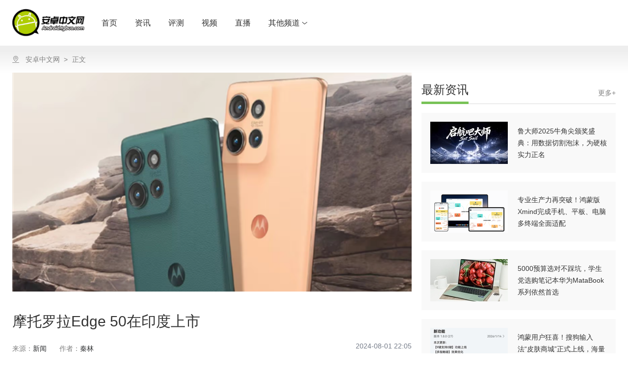

--- FILE ---
content_type: text/html; charset=UTF-8
request_url: https://android.tgbus.com/news/224580
body_size: 14066
content:
<!DOCTYPE html>
<html lang="en">
<head>
    <meta charset="utf-8">
    <title>摩托罗拉Edge 50在印度上市</title>
    <meta name="description" content="摩托罗拉最新推出的Edge 50手机在印度正式发布，是市场上最纤薄的支持IP68和通过MIL 810H认证手机。"/>
    <meta name="keywords" content="安卓,硬件资讯,android,安卓,安卓手机,手机评测,5G,IoT,华为,三星,小米,vivo,oppo"/>
    <meta name="robots" content="all"/>

    <!-- <meta name="referrer" content="no-referrer"> -->
    <meta name="viewport" content="width=device-width,initial-scale=0.3,minimum-scale=0.3,user-scale=yes">
    <meta name="google-site-verification" content="bBMrQQM0M-qCFajZPLwIqIiguxI6VZYC5kphQoPUMNU" />
    <meta name="domain_verify" content="pmrgi33nmfuw4ir2ej2goytvomxgg33neiwcez3vnfsceorcmy2wmylbga4tazjumiydiodfgbrgky3gmi3wmyzxmjrginzvgazcelbcoruw2zktmf3gkir2ge2tenjtgi4daojrge4tk7i">
    <meta name="tencent-site-verification" content="73b184f56ea3bf50cc18793ad12c58bc"/>
    <!-- <link rel="shortcut icon" type="images/x-icon" href="/Static/img/favicon.ico"> -->
    <link rel="stylesheet" href="/static/css/pc-reset.css">
    <link rel="stylesheet" href="/static/css/swiper4.2.2.min.css" type="text/css">
    <link rel="stylesheet" href="/static/css/font_767020_vywibzbs1xm.css">
    <!--AD:通用广告 sdk-->
    <!-- <link href="/Static/js/video/video-js.min.css" rel="stylesheet">
    <script src="/Static/js/video/video-7.3.0.min.js"></script>
    <script src="/Static/js/video/videojs-flash.min.js"></script> -->
    <!-- <script src="http://dssp.donews.com/170214/5/g.js"></script> -->
    <script src="https://g1.tagtic.cn/g.js"></script>
    <!-- <script src="//g1-sdk-test.xg.tagtic.cn/g.js"></script> -->

    <script>
        // 不是从tgbus wap端跳转过来
        // 移动设备访问pc端
        var isMobile = navigator.userAgent.match(/(phone|pad|pod|iPhone|iPod|ios|iPad|Android|Mobile|BlackBerry|IEMobile|MQQBrowser|JUC|Fennec|wOSBrowser|BrowserNG|WebOS|Symbian|Windows Phone)/i)
        var isMatchPage = function(page) {
            var pageUrl = page ? '/' + page : ''
            return (
                document.referrer.indexOf('m.tgbus.com' + pageUrl) === -1 &&
                document.referrer.indexOf('www.tgbus.com' + pageUrl) === -1 &&
                (page ? window.location.href.indexOf('tgbus.com' + pageUrl) > 0 : true) &&
                isMobile
            )
        }
        var isChannel = function(url) {
            return window.location.href.indexOf(url) > 0
        }
        // if ((isMatchPage() && isChannel('tgbus.com/news')) || (isMatchPage('live') && !isChannel('m.tgbus.com'))) {
        //     window.location.href = '//m.tgbus.com' + window.location.pathname
        // } else if ((isMatchPage() && isChannel('www.tgbus.com/search')) || (isMatchPage() && isChannel('tech.tgbus.com/search')) || (isMatchPage() && isChannel('android.tgbus.com/search')) || (isMatchPage() && isChannel('iphone.tgbus.com/search'))) {
        //     window.location.href = '//m.tgbus.com' + window.location.pathname
        // } else if (isMatchPage() && isChannel('tgbus.com/about/contact')) {
        //     window.location.href = '//m.tgbus.com/contact'
        // } else if (isMatchPage() && isChannel('ps4.tgbus.com')) {
        //     window.location.href = '//m.tgbus.com/list/ps4'
        // } else if (isMatchPage() && isChannel('ps5.tgbus.com')) {
        //     window.location.href = '//m.tgbus.com/list/ps5'
        // } else if (isMatchPage() && isChannel('xbox.tgbus.com')) {
        //     window.location.href = '//m.tgbus.com/list/xbox'
        // } else if (isMatchPage() && isChannel('ns.tgbus.com')) {
        //     window.location.href = '//m.tgbus.com/list/ns'
        // } else if (isMatchPage() && isChannel('tech.tgbus.com')) {
        //     window.location.href = '//m.tgbus.com/list/tech'
        // } else if (isMatchPage() && isChannel('android.tgbus.com')) {
        //     window.location.href = '//m.tgbus.com/list/android'
        // } else if (isMatchPage() && isChannel('iphone.tgbus.com')) {
        //     window.location.href = '//m.tgbus.com/list/iphone'
        // } else if (isMatchPage() && isChannel('shouji.tgbus.com/gamedb/')) {
        //     const hrefArr = window.location.href.split('/')
        //     const gameid = hrefArr[hrefArr.length - 1]
        //     window.location.href = '//m.tgbus.com/mobilegame/' + gameid
        // } else if (isMatchPage() && isChannel('shouji.tgbus.com/gamedb')) {
        //     window.location.href = '//m.tgbus.com/mobilegamedb'
        // } else if (isMatchPage() && isChannel('shouji.tgbus.com')) {
        //     window.location.href = '//m.tgbus.com/list/shouji'
        // } else if (isMatchPage() && isChannel('ol.tgbus.com')) {
        //     window.location.href = '//m.tgbus.com/list/ol'
        // } else if (isMatchPage() && isChannel('e3.tgbus.com')) {
        //     window.location.href = '//m.tgbus.com/e3'
        // } else if (isMatchPage() && isChannel('e3.a9vg.com')) {
        //     window.location.href = '//m.a9vg.com/e3'
        // } else if (isMatchPage() && isChannel('tgs.tgbus.com')) {
        //     window.location.href = '//m.tgbus.com/tgs'
        // } else if (isMatchPage() && isChannel('tgs.a9vg.com')) {
        //     window.location.href = '//m.a9vg.com/tgs'
        // } else if (isMatchPage() && isChannel('tgbus.com/nyj2020')) {
        //     window.location.href = '//m.tgbus.com/nyj2020'
        // } else if (isMatchPage() && isChannel('tgbus.com/tasa2021')) {
        //     window.location.href = '//m.tgbus.com/tasa2021'
        // } else if (isMatchPage() && isChannel('tgbus.com/tasa2022')) {
        //     window.location.href = '//m.tgbus.com/tasa2022'
        // } else if (isMatchPage()) {
        //     window.location.href = '//m.tgbus.com'
        // }
        // 仅直播跳转到手机版
        if (isMatchPage('live') && !isChannel('m.tgbus.com')) {
            window.location.href = '//m.tgbus.com' + window.location.pathname
        }
        // 判断是否为a9vg e3专题
        // open
        var link = document.createElement('link')
        link.rel = 'shortcut icon'
        link.type = 'images/x-icon'
        if (window.location.href.indexOf('a9vg.com') > 0) {
            link.href = '/Static/img/favicon-a9vg.ico'
        } else {
            link.href = '/Static/img/favicon.ico'
        }
        var l = document.getElementsByTagName('link')[0]
        l.parentNode.insertBefore(link, l)
        // end
    </script>
    <script src="/static/js/jquery.min.js"></script>
    <!-- 新增 -->
    <style>
        .android-banner .android-banner__pagination {
            z-index: 999;
            display: flex;
            /* bottom: -22px !important; */
        }
        .android-banner .android-banner__pagination .swiper-pagination-bullet {
            width: 12px !important;
            height: 12px;
            border-radius: 12px;
            background-color: #fff;
            opacity: 1;
        }
        .android-banner
        .android-banner__pagination
        .swiper-pagination-bullet-active {
            width: 45px !important;
        }
    </style>
    <!-- 新增 -->
</head>
<body data-site="tgbus">
<div id="app" data-server-rendered="true">
    <div class="android">
        <div data-host="android">
            <div class="host-header">
                <div class="host-header__container">
                    <h2 class="host-header__logo" style="background-image: url(/images/special/android-logo.png); background-size: 150px 57px;">
                        <a href="//android.tgbus.com" target="_blank"></a>
                    </h2>
                    <ul class="host-header__nav">
                        <li><a href="//android.tgbus.com" target="_blank" title="首页">首页</a></li>
                        <li><a href="/list/android_news/" target="_blank" title="资讯">资讯</a></li>
                        <li><a href="/list/android_review/" target="_blank" title="评测">评测</a></li>
                        <li><a href="/list/android_video/" target="_blank" title="视频">视频</a></li>
                        <!--<li><a href="/list/android_guide/" target="_blank" title="导购">导购</a></li>-->
                        <li><a href="/live" target="_blank" title="直播">直播</a></li>
                        <li class="otherChannel"><a target="_blank" rel="nofollow">
                                其他频道
                                <i class="tb-icon-arrow_down iconfont"></i></a></li>
                    </ul>
                    <!--<div class="host-header__handle">
                        <span class="host-header__search"><i class="tb-icon-search iconfont"></i></span>
                        <span class="login">登录 / 注册</span>
                    </div>-->
                </div>
                <div class="host-header__nav-content">
                    <a target="_blank" href="//www.tgbus.com/" class="animation-nav-content">
                        <img src="/images/header/an-home.png" />
                        <p>巴士首页</p>
                    </a>
                    <a target="_blank" href="//tech.tgbus.com/" class="animation-nav-content">
                        <img src="/images/header/an-hi.png" />
                        <p>Hi科技</p></a>








                    <a target="_blank" href="//www.tgbus.com/live" class="animation-nav-content">
                        <img src="/images/header/an-live.png" />
                        <p>巴士直播站</p>
                    </a>
                </div>
            </div>
        </div>

<!--页面css-->
<link href="/static/css/article-css.min.css" rel="stylesheet" type="text/css"/>
<style>
    .article-main .article-main__content p>img {
        width: 100%!important;
        height: auto!important;
    }

    .dialog-pic-wrapper {
        position: fixed;
        top: 0;
        right: 0;
        bottom: 0;
        left: 0;
        overflow: auto;
        z-index: 200000;
        margin: 0;
        display: none;
        background: transparent;
    }

    .dialog-pic {
        position: relative;
        margin: 0 auto 50px;
        /*background: #fff;*/
        border-radius: 2px;
        box-sizing: border-box;
        /*width: 30%;*/
        background: transparent;
        text-align: center;
        align-self: center;
    }

    .dialog-pic-header {
        padding: 20px 20px 10px;
    }

    .dialog-pic-close {
        position: absolute;
        top: 595px;
        padding: 4px;
        background: #fff;
        border-radius: 50%;
        outline: none;
        cursor: pointer;
        display: inline-block;
        width: 20px;
        height: 20px;
    }

    .dialog-pic-body {
        padding: 30px 20px;
        color: #606266;
        font-size: 14px;
        word-break: break-all;
    }

    .dialog-pic-body img {
        width: 100%;
        height: auto;
    }

    .dialog-pic-modal {
        position: fixed;
        left: 0;
        top: 0;
        width: 100%;
        height: 100%;
        opacity: .5;
        background: #000;
        z-index: 110000;
        display: none;
    }
</style>

<div class="tb-article">
    <div id="tb-article__container" data-host="android" class="tb-article__channel-container-outside">
        <div class="tb-article__crumbsbox-outside">
            <div class="tb-article__crumbsbox android">
                <span class="iconfont tb-icon-dizhi1 addressicon"></span>
                <span class="crumbsbox-fitem">
					<a href="/" target="_blank" title="安卓中文网">安卓中文网</a>
				</span>
                <span class="crumbsbox-item last">
					<span class="arrow">&gt;</span>
					<span>
						<a href="/news/224580" target="_blank" title="摩托罗拉Edge 50在印度上市">正文</a>
					</span>
				</span>
            </div>
        </div>
        <div class="tb-article__channel-container">
            <div id="leftFixed" class="left-container">
                <div class="article-main" data-gallery="true">
                    <div class="linkDic" style="left: -161.5px;">
                        <div class="link-directory">
                            <!---->
                        </div>
                    </div>
                    <div class="article-main__artImg">
                        <img src="https://xyoss.g.com.cn/xy-production/cms3.0/2024/0801/20240801220452-1037-26189.png" alt="摩托罗拉Edge 50在印度上市">
                        <!---->
                        <!---->
                    </div>
                    <div class="article-main__channel-sourceInfo">
                        <div class="title">摩托罗拉Edge 50在印度上市</div>
                        <div class="info-box">
                            <span>来源：</span>
                            <b>新闻</b>
                            <span>作者：</span>
                            <b>秦林</b>
                            <i>2024-08-01 22:05</i>
                        </div>
                    </div>
                    <div class="article-main__content article-main__channel-content">
                        <!---->
                        <div class="description">
                            <div class="text">摩托罗拉最新推出的Edge 50手机在印度正式发布，是市场上最纤薄的支持IP68和通过MIL 810H认证手机。</div>
                            <span class="ll android"></span>
                            <span class="lb android"></span>
                            <span class="rr android"></span>
                            <span class="rt android"></span>
                        </div>
                        <div class="article-main-contentraw">
                            <p>摩托罗拉最新推出的Edge 50手机在印度正式发布，是市场上最纤薄的支持IP68和通过MIL 810H认证手机。</p><center><p><img alt="moto edge 50首次亮相：支持IP68、配骁龙7 Gen1芯片" src="https://xyoss.g.com.cn/xy-production/cms3.0/2024/0801/20240801220538-6997-40386.png" width="600" height="335"/></p></center><p>moto edge 50以其7.79毫米的纤薄机身和181克的轻盈重量，被誉为市场上最薄的IP68和MIL-STD 
810H认证手机，展现了摩托罗拉在设计和工程上的精湛技艺。还通过了30多项极端条件下的测试，包括温度、湿度、防尘和防跌落，展现了其卓越的耐用性。</p><p>尽管与前代Edge 40相比，刷新率略有下调，但edge 50在屏幕大小和峰值亮度上都有所提升，确保了更佳的观看效果。</p><p>在性能方面，moto edge 50采用了高通骁龙7 Gen1处理器，配备8GB RAM和256GB存储空间，确保了手机的流畅运行。</p><p><br/></p>声明：本站转载此文目的在于传递更多信息，并不代表赞同其观点和对其真实性负责。如涉及作品内容、版权和其它问题，请在30日内与本站联系，我们将在第时间删除内容，本站对此声明具有最终解释权。
                        </div>
                        <!---->
                    </div>
                </div>
                <!---->
                <!--<div class="operation">
                    <div class="share share__typeid-8" style="width: 152px;">
                        <div class="share__wrapper">
                            <div class="share__weixin">
                                <a data-cmd="sweixin" class="iconfont tb-icon-weixin share__icon"></a>
                                <div class="qrcode">
                                    <div id="qrcode" title="https://android.tgbus.com/news/224580" class="qrcodeCon">
                                        <canvas width="113" height="113" style="display: none;"></canvas>
                                        <img alt="本文二维码，手机扫一扫!" src="[data-uri]" style="display: block;">
                                    </div>
                                    用微信扫描二维码
                                </div>
                            </div>
                            <div class="share__weibo">
                                <a data-cmd="sweibo" class="iconfont tb-icon-weibo share__icon"></a>
                                <div class="qrcode tip">
                                    分享至微博
                                </div>
                            </div>
                            <div class="share__qq">
                                <a data-cmd="sqq" class="iconfont tb-icon-QQ share__icon"></a>
                                <div class="qrcode tip">
                                    分享至QQ
                                </div>
                            </div>
                        </div>
                    </div>
                </div>-->
                <div style="text-align: center;">
                    <a href="javascript:;" onclick="generatePostcard()">
                        <svg t="1729739488741" class="icon" viewBox="0 0 1024 1024" version="1.1"
                             xmlns="http://www.w3.org/2000/svg" p-id="3308" width="24" height="24">
                            <path d="M64 961.92a35.84 35.84 0 0 1-11.52 0 41.6 41.6 0 0 1-30.08-41.6v-64a554.56 554.56 0 0 1 512-552V103.68a41.6 41.6 0 0 1 71.68-28.8l384 400.96a41.28 41.28 0 0 1 0 57.92l-384 384a41.6 41.6 0 0 1-46.08 10.24 42.24 42.24 0 0 1-25.6-38.72v-182.4h-8.64A500.8 500.8 0 0 0 99.2 942.4a41.28 41.28 0 0 1-35.2 19.52zM617.6 207.04v137.28a41.6 41.6 0 0 1-41.6 41.6A471.04 471.04 0 0 0 109.44 796.16a583.36 583.36 0 0 1 416-173.44H576a41.6 41.6 0 0 1 41.6 41.6v123.84l284.16-284.16z" p-id="3309" fill="#7a7a7a"></path>
                        </svg>
                        <div style="color: #000;">分享</div>
                    </a>
                </div>
                <div id="backTop" class="backTop" style="display: none; right: 257px;">
                    <b class="iconfont tb-icon-backTop"></b>
                    <span>回到顶部</span>
                </div>
            </div>
            <div id="rightFixed" class="right-container android">
                <div id="ad_column-9025" class="ad__column">
                    <script>
                        SG_GG(9025)
                    </script>
                </div>
                <div class="special-titlecontainer" style="margin-top:18px;">
                    <div class="special-titlecontainer__titlebox">
                        <div>
                            <div class="special-titlecontainer__title">最新资讯</div>
                            <div class="special-titlecontainer__baseline"></div>
                        </div>
                    </div>
                    <div class="special-titlecontainer__more">
                        <a href="/list/android" target="_blank">更多+</a>
                    </div>
                </div>
                                <div class="special-card">
                    <!---->
                    <a href="/news/239695" target="_blank">
                        <div class="item-left">
                            <img src="//xyoss.g.com.cn/xy-production/cms3.0/2026/0123/20260123214001-2992-22268.jpg?x-oss-process=image/resize,m_fill,h_86,w_158" alt="鲁大师2025牛角尖颁奖盛典：用数据切割泡沫，为硬核实力正名">
                        </div>
                        <div class="item-right">
                            <div class="content">鲁大师2025牛角尖颁奖盛典：用数据切割泡沫，为硬核实力正名</div>
                        </div>
                    </a>
                </div>
                                <div class="special-card">
                    <!---->
                    <a href="/news/239687" target="_blank">
                        <div class="item-left">
                            <img src="//xyoss.g.com.cn/xy-production/cms3.0/2026/0123/20260123171000-6258-38512.png?x-oss-process=image/resize,m_fill,h_86,w_158" alt="专业生产力再突破！鸿蒙版Xmind完成手机、平板、电脑多终端全面适配">
                        </div>
                        <div class="item-right">
                            <div class="content">专业生产力再突破！鸿蒙版Xmind完成手机、平板、电脑多终端全面适配</div>
                        </div>
                    </a>
                </div>
                                <div class="special-card">
                    <!---->
                    <a href="/news/239685" target="_blank">
                        <div class="item-left">
                            <img src="//xyoss.g.com.cn/xy-production/cms3.0/2026/0123/20260123165006-6883-78298.jpg?x-oss-process=image/resize,m_fill,h_86,w_158" alt="5000预算选对不踩坑，学生党选购笔记本华为MataBook系列依然首选">
                        </div>
                        <div class="item-right">
                            <div class="content">5000预算选对不踩坑，学生党选购笔记本华为MataBook系列依然首选</div>
                        </div>
                    </a>
                </div>
                                <div class="special-card">
                    <!---->
                    <a href="/news/239682" target="_blank">
                        <div class="item-left">
                            <img src="//xyoss.g.com.cn/xy-production/cms3.0/2026/0123/20260123162313-9589-56791.jpg?x-oss-process=image/resize,m_fill,h_86,w_158" alt="鸿蒙用户狂喜！搜狗输入法“皮肤商城”正式上线，海量皮肤随心换">
                        </div>
                        <div class="item-right">
                            <div class="content">鸿蒙用户狂喜！搜狗输入法“皮肤商城”正式上线，海量皮肤随心换</div>
                        </div>
                    </a>
                </div>
                                <div class="special-card">
                    <!---->
                    <a href="/news/239658" target="_blank">
                        <div class="item-left">
                            <img src="//xyoss.g.com.cn/xy-production/cms3.0/2026/0122/20260122200453-6857-30722.png?x-oss-process=image/resize,m_fill,h_86,w_158" alt="潮玩电竞新标杆！颜值性能双在线：真我Neo8评测">
                        </div>
                        <div class="item-right">
                            <div class="content">潮玩电竞新标杆！颜值性能双在线：真我Neo8评测</div>
                        </div>
                    </a>
                </div>
                                <div class="special-card">
                    <!---->
                    <a href="/news/239657" target="_blank">
                        <div class="item-left">
                            <img src="//xyoss.g.com.cn/xy-production/cms3.0/2026/0122/20260122200246-6749-49450.png?x-oss-process=image/resize,m_fill,h_86,w_158" alt="165Hz潮玩电竞旗舰，真我Neo8正式发布首销2399元起">
                        </div>
                        <div class="item-right">
                            <div class="content">165Hz潮玩电竞旗舰，真我Neo8正式发布首销2399元起</div>
                        </div>
                    </a>
                </div>
                                <div class="special-card">
                    <!---->
                    <a href="/news/239656" target="_blank">
                        <div class="item-left">
                            <img src="//xyoss.g.com.cn/xy-production/cms3.0/2026/0122/20260122190219-1169-23776.png?x-oss-process=image/resize,m_fill,h_86,w_158" alt="荣耀Magic V6电池或将突破7000mAh">
                        </div>
                        <div class="item-right">
                            <div class="content">荣耀Magic V6电池或将突破7000mAh</div>
                        </div>
                    </a>
                </div>
                                <div class="special-card">
                    <!---->
                    <a href="/news/239652" target="_blank">
                        <div class="item-left">
                            <img src="//xyoss.g.com.cn/xy-production/cms3.0/2026/0122/20260122160824-9726-96470.png?x-oss-process=image/resize,m_fill,h_86,w_158" alt="真我回归OPPO后，真我Neo8上架OPPO官网">
                        </div>
                        <div class="item-right">
                            <div class="content">真我回归OPPO后，真我Neo8上架OPPO官网</div>
                        </div>
                    </a>
                </div>
                                <div class="special-card">
                    <!---->
                    <a href="/news/239651" target="_blank">
                        <div class="item-left">
                            <img src="//xyoss.g.com.cn/xy-production/cms3.0/2026/0122/20260122155731-2448-45150.png?x-oss-process=image/resize,m_fill,h_86,w_158" alt="OPPO大折叠旗舰OPPO Find N6入网">
                        </div>
                        <div class="item-right">
                            <div class="content">OPPO大折叠旗舰OPPO Find N6入网</div>
                        </div>
                    </a>
                </div>
                                <div class="special-card">
                    <!---->
                    <a href="/news/239650" target="_blank">
                        <div class="item-left">
                            <img src="//xyoss.g.com.cn/xy-production/cms3.0/2026/0122/20260122155501-4496-17507.jpg?x-oss-process=image/resize,m_fill,h_86,w_158" alt="小屏旗舰，一加15T入网或将在春节后发布">
                        </div>
                        <div class="item-right">
                            <div class="content">小屏旗舰，一加15T入网或将在春节后发布</div>
                        </div>
                    </a>
                </div>
                            </div>
        </div>
    </div>
</div>

<!--弹出层 开始-->
<div class="dialog-pic-wrapper">
    <div class="dialog-pic">
        <div class="dialog-pic-header">
            <a href="javascript:;" onclick="closePostcard()" class="dialog-pic-close">
                <svg t="1729739525278" class="icon" viewBox="0 0 1024 1024" version="1.1"
                     xmlns="http://www.w3.org/2000/svg" p-id="3700" width="12" height="12">
                    <path d="M570.88 512L925.44 157.44a41.6 41.6 0 0 0-58.88-58.88L512 453.12 157.44 98.56a41.6 41.6 0 0 0-58.88 58.88L453.12 512 98.56 866.56a41.6 41.6 0 0 0 0 58.88 41.6 41.6 0 0 0 58.88 0L512 570.88l354.56 354.56a41.6 41.6 0 0 0 58.88 0 41.6 41.6 0 0 0 0-58.88z" p-id="3701" fill="#8a8a8a"></path>
                </svg>
            </a>
        </div>
        <div class="dialog-pic-body" id="imglists">

        </div>
    </div>
    <img src="" alt="">
</div>
<div class="dialog-pic-modal">
</div>
<!--弹出层 结束-->

<!--生成海报 开始-->
<input type="hidden" id="posterImgStr" value=""/>
<div style="position: fixed; left: -10000px; z-index: -100000">
    <div class="htmltojpeg-container" id="page-0">
        <style>
            .poster-container {
                width: 384px;
                height: 525px;
                /*相对定位*/
                position: relative;
                /*溢出隐藏*/
                overflow: hidden;
                z-index: -9999;
                top: 100%;
            }

            .poster-bg-img {
                height: 141px;
                background: url(/images/android_poster_bg-2.png) center center no-repeat;
                background-size: cover;
                /*模糊背景*/
                /* filter: blur(3px); */
                margin-top: -1px;
            }

            .poster-content {
                width: 100%;
                height: 386px;
                box-sizing: border-box;
                color: #fff;
                text-align: center;
                background-color: #0B0F3D;
                margin-top: -1px;
            }

            .poster-content-centre {
                border-radius: 20px;
                background-color: #0B0F3D;
                width: 354px;
                height: 192px;
                position: absolute;
                top: 141px;
                left: 15px;
            }

            .poster-content-bottom {
                border-radius: 0 0 8px 8px;
                background-color: #fff;
                width: 354px;
                height: 172px;
                position: absolute;
                top: 333px;
                left: 15px;
                z-index: 1;
            }

            .poster-content-img {
                width: 100%;
                height: 192px;
                position: absolute;
                top: 0;
                border-radius: 8px 8px 0 0;
                left: 0;
            }

            .poster-text {
                width: 324px;
                /*height: 56px;*/
                position: absolute;
                top: 10px;
                left: 15px;
                color: #000;
                text-align: left;
                line-height: 28px;
                font-size: 20px;
                font-weight: 400;
                font-family: PingFangSC-Regular, sans-serif;
                z-index: 100;
                overflow: hidden;
                /*text-overflow: ellipsis;*/
            }

            .poster-ico {
                width: 54px;
                height: 54px;
                position: absolute;
                top: 98px;
                left: 285px;
            }

            .poster-ico img {
                width: 54px;
                height: 54px;
            }

            .poster-ico-text {
                height: 30px;
                position: absolute;
                top: 109px;
                left: 15px;
                font-size: 14px;
                color: #000;
                font-family: PingFangSC-Regular, sans-serif;
            }

            .poster-ico-text-1 {
                height: 30px;
                position: absolute;
                top: 129px;
                left: 15px;
                font-size: 12px;
                color: #999999;
                font-family: PingFangSC-Regular, sans-serif;
            }
        </style>
    </head>
    <body>
        <!-- 海报样式 -->
        <div class="poster-container" style="display: inline-block;">
            <div class="poster-bg-img">
            </div>
            <div class="poster-content">
                <div class="poster-content-centre">
                    <img class="poster-content-img" src="https://xyoss.g.com.cn/xy-production/cms3.0/2024/0801/20240801220452-1037-26189.png?x-oss-process=image/format,jpg/resize,m_fill,h_192,w_354" alt="" />
                </div>
                <div class="poster-content-bottom">
                    <div class="poster-text" id="poster_text">摩托罗拉Edge 50在印度上市</div>
                    <div class="poster-ico-text">扫码查看原文</div>
                    <div class="poster-ico-text-1">分享自安卓中文网</div>
                    <div class="poster-ico"><img src="[data-uri]" alt="" /></div>
                </div>
            </div>
        </div>
        <!-- 最终生成的海报图片 -->
        <img id="posterImg" style="width: 384px;height: 525px;" /></div><script>   var hidden_image_names = "hidePostImg";   var content_class_name = "htmltojpeg-container";   var form_id = "canvasForm";</script><script src="/js/jquery-3.7.0.min.js"></script><script src="/js/html2canvas.min.js"></script><script src="/js/render.js"></script>
</div>
<!--生成海报 结束-->

<script>
    function openShareWindow(linkUrl, params) {
        let paramsNum = ''
        Object.entries(params).forEach(([key, value]) => {
            if (value !== '') {
                paramsNum = `${paramsNum}${key}=${encodeURIComponent(value)}&`
            }
        })
        paramsNum = paramsNum.substr(0, paramsNum.length - 1)
        var shareLink = `${linkUrl}?${paramsNum}`
        window.open(shareLink, '_blank', 'height=500,width=700,top=100,left=100')
    }
    function shareQQ() {
        openShareWindow('http://connect.qq.com/widget/shareqq/index.html', {
            url: window.location.href,
            title: `摩托罗拉Edge 50在印度上市_TGBUS-综合游戏门户`,
            pics: `https://xyoss.g.com.cn/xy-production/cms3.0/2024/0801/20240801220452-1037-26189.png`,
            source: ''
        })
    }
    function shareWeibo() {
        openShareWindow('http://service.weibo.com/share/mobile.php', {
            url: window.location.href,
            title: `摩托罗拉Edge 50在印度上市_TGBUS-综合游戏门户`,
            pics: `https://xyoss.g.com.cn/xy-production/cms3.0/2024/0801/20240801220452-1037-26189.png`,
            source: ''
        })
    }
    // 分享至微博
    $('.share__weibo').click(function () {
        shareWeibo();
    });
    // 分享至QQ
    $('.share__qq').click(function () {
        shareQQ();
    });
</script>

<div id="footer" class="tb-footer">
                <div class="tb-footer__split-line"></div>
                <div class="tb-footer__main">
                    <a href="https://android.tgbus.com/" target="_blank" title="安卓中文网" class="tb-footer__logo" style="height: 49px;">
                        <img src="/images/android_footer_logo.png" alt="">
                        <p>多牛传媒旗下网站</p>
                    </a>






                    <ul class="tb-footer__list">
                        <li class="tb-footer__item is-title">关注我们</li>
                        <li class="tb-footer__item">
                            <a href="https://weibo.com/tgbusvip?is_all=1" target="_blank">
                                <span>官方微博</span><!---->
                            </a>
                        </li>
                        <li class="tb-footer__item">
                            <a href="javascript:void(0)" target="_self">
                                <span>微信公众号</span>
                                <span class="tip"><img src="/images/official-account.png"></span>
                            </a>
                        </li>
                        <li class="tb-footer__item">
                            <a href="https://space.bilibili.com/3410169?from=search&amp;seid=15941116927800015205" target="_blank">
                                <span>bilibili</span><!---->
                            </a>
                        </li>
                    </ul>
                    <ul class="tb-footer__list">
                        <li class="tb-footer__item is-title">快速导航</li>
                        <li class="tb-footer__item"><a href="https://game.tgbus.com" target="_blank">游戏库</a></li>
                        <li class="tb-footer__item"><a href="https://www.tgbus.com/list/switch" target="_blank">Switch</a></li>
                        <li class="tb-footer__item"><a href="https://www.tgbus.com/list/ps4" target="_blank">PS4</a></li>
                        <li class="tb-footer__item"><a href="https://www.tgbus.com/list/xboxone" target="_blank">Xbox One</a></li>
                        <li class="tb-footer__item"><a href="https://tech.tgbus.com" target="_blank">硬件数码</a></li>
                    </ul>
                    <ul class="tb-footer__list">
                        <li class="tb-footer__item is-title">合作媒体</li>
                        <li class="tb-footer__item"><a href="https://www.178.com" target="_blank">178</a></li>
                        <li class="tb-footer__item"><a href="https://www.donews.com" target="_blank" rel="nofollow">DoNews</a></li>
                        <li class="tb-footer__item"><a href="https://www.a9vg.com" target="_blank" rel="nofollow">A9VG</a></li>
                        <li class="tb-footer__item"><a href="//bbs.ngacn.cc" target="_blank" rel="nofollow">NGA论坛</a></li>
                        <li class="tb-footer__item"><a href="//www.sonkwo.com/" target="_blank" rel="nofollow">杉果游戏</a></li>
                        <li class="tb-footer__item"><a href="//psnine.com/" target="_blank" rel="nofollow">PSNINE</a></li>
                    </ul>
                    <ul class="tb-footer__list">
                        <li class="tb-footer__item is-title">
                            <a href="//www.tgbus.com/about" target="_blank" rel="nofollow">关于我们</a>
                        </li>
                        <li class="tb-footer__item">
                            <a href="//www.tgbus.com/about/contact" target="_blank" rel="nofollow">联系我们</a>
                        </li>
                        <li class="tb-footer__item">
                            <a href="https://www.lagou.com/gongsi/j21421.html" target="_blank" rel="nofollow">诚聘英才</a>
                        </li>
                        <li class="tb-footer__item">
                            <a href="//www.tgbus.com/about/copyright" target="_blank" rel="nofollow">版权声明</a>
                        </li>
                        <li class="tb-footer__item">
                            <a href="https://www.tgbus.com/about/service" target="_blank" rel="nofollow">服务协议</a>
                        </li>
                        <li class="tb-footer__item">
                            <a href="https://www.tgbus.com/about/privacy" target="_blank" rel="nofollow">隐私协议</a>
                        </li>
                        <li class="tb-footer__item">
                            <a href="https://www.tgbus.com/about/report" target="_blank" rel="nofollow">举报流程</a>
                        </li>
                    </ul>
                    <div>
                        <div style="float: left; margin-top: 50px;">
                            <a href="http://scpiyao.org.cn/" target="_blank">
                                <img src="/images/scpiyao.jpg" />
                            </a>
                        </div>
                        <div class="tb-footer__copyright">
                            <a href="https://ss.knet.cn/verifyseal.dll?sn=e181229110108765509wyk000000&amp;ct=df&amp;a=1&amp;pa=0.9332200288821544" target="_blank" rel="nofollow" title="可信网站">
                                <img src="/images/IDS_QC.png" alt="可信网站" class="tb-footer__badge">
                            </a>
                            <br>
                            <a href="https://www.12377.cn/" target="_blank" class="report">
                                <img src="/images/report-icon.png" alt="">
                                中国互联网违法和不良信息举报中心
                            </a>
                            <br>违法和不良信息举报电话：010-87538607  邮箱：jubao@infinities.com.cn
                            <br>
                            <a href="http://beian.miit.gov.cn" target="_blank">蜀ICP备2021021932号-8 </a>
                            <a href="http://www.beian.gov.cn/portal/registerSystemInfo?recordcode=51019002005287" target="_blank">
                                <img src="/images/gongwang.png" alt="" style="vertical-align: middle;">川公网安备 51019002005287号
                            </a>
    
                            <br>
                            Copyright 2004-2026 TGBUS Corporation, All Rights Reserved
                        </div>
                    </div>
                </div>
            </div>
        </div>
    </div>
</body>

<!-- 新增 -->
<script>
    $('.host-header__nav-content').hide()
    $('.otherChannel').click(function () {
        if ($('.host-header__nav-content').is(':hidden')) {
            $('.host-header__nav-content').show()
            $('.otherChannel .iconfont')
                .removeClass('tb-icon-arrow_down')
                .addClass('tb-icon-arrow_up')
        } else {
            $('.host-header__nav-content').hide()
            $('.otherChannel .iconfont')
                .removeClass('tb-icon-arrow_up')
                .addClass('tb-icon-arrow_down')
        }
    })
</script>
<!-- 新增 -->

<script>
    /* gray-style-content-start */
    // (function () {
    //   const currentDate = new Date().getTime()
    //   const startDate = new Date(2020, 3 ,3, 23, 50, 0).getTime()
    //   const endDate = new Date(2020, 3, 5, 0, 10, 0).getTime()
    //   if (currentDate >= startDate && endDate >= currentDate) {
    //     var body = document.body;
    //     body.style['filter'] = 'progid:DXImageTransform.Microsoft.BasicImage(grayscale=1)';
    //     if (!body.style['filter'] || body.style['filter'] === 'none') {
    //       body.style['-webkit-filter'] = 'grayscale(100%)';
    //       body.style['-moz-filter'] = 'grayscale(100%)';
    //       body.style['-ms-filter'] = 'grayscale(100%)';
    //       body.style['-o-filter'] = 'grayscale(100%)';
    //       body.style['filter'] = 'grayscale(100%)';
    //     }
    //   }
    // }());
    /* gray-style-content-end */
    (function () {
        // 没有被嵌入到iframe中
        if (top !== self) {
            var script = document.createElement('script')
            script.src = 'https://xyoss.g.com.cn/xy-production/static/strategy.js'
            script.charset = 'UTF-8'
            // script.src = 'https://dreamwall.vue.gusaifei.com/strategy.js'
            var s = document.getElementsByTagName('script')[0]
            s.parentNode.insertBefore(script, s)
        }
    })()
</script>
<!-- 百度统计代码 -->
<script type="text/javascript">
    var _hmt = _hmt || [];
    (function () {
        var hm = document.createElement('script')
        hm.src = 'https://hm.baidu.com/hm.js?ad6b0fd84f08dc70750c5ee6ba650172'
        var s = document.getElementsByTagName('script')[0]
        s.parentNode.insertBefore(hm, s)
        if (isChannel('iphone.tgbus.com')) {
            hm = document.createElement('script')
            hm.src = 'https://hm.baidu.com/hm.js?e9510b11f4be96624e87e58aa9021619'
            s = document.getElementsByTagName('script')[0]
            s.parentNode.insertBefore(hm, s)
        }
        if (isChannel('android.tgbus.com')) {
            hm = document.createElement('script')
            hm.src = 'https://hm.baidu.com/hm.js?805dc8a07eff052a35614357c2853559'
            s = document.getElementsByTagName('script')[0]
            s.parentNode.insertBefore(hm, s)
        }
        if (isChannel('tech.tgbus.com')) {
            hm = document.createElement('script')
            hm.src = 'https://hm.baidu.com/hm.js?ec876d8b20beb8c5254a8b816dc29e85'
            s = document.getElementsByTagName('script')[0]
            s.parentNode.insertBefore(hm, s)
        }
    })()
</script>
<!--AD:首页对联广告 sdk-->
<!-- <script type="text/javascript" src="http://182.92.203.215:9001/v1/xingyou/c/440.js"></script> -->
<!--AD:首页下拉广告 sdk-->
<!-- <script type="text/javascript" src="http://182.92.203.215:9001/v1/xingyou/c/426.js"></script> -->
</html>



--- FILE ---
content_type: text/css
request_url: https://android.tgbus.com/static/css/font_767020_vywibzbs1xm.css
body_size: 19324
content:
@font-face {font-family: "iconfont";
  src: url('//at.alicdn.com/t/font_767020_vywibzbs1xm.eot?t=1595236277278'); /* IE9 */
  src: url('//at.alicdn.com/t/font_767020_vywibzbs1xm.eot?t=1595236277278#iefix') format('embedded-opentype'), /* IE6-IE8 */
  url('[data-uri]') format('woff2'),
  url('//at.alicdn.com/t/font_767020_vywibzbs1xm.woff?t=1595236277278') format('woff'),
  url('//at.alicdn.com/t/font_767020_vywibzbs1xm.ttf?t=1595236277278') format('truetype'), /* chrome, firefox, opera, Safari, Android, iOS 4.2+ */
  url('//at.alicdn.com/t/font_767020_vywibzbs1xm.svg?t=1595236277278#iconfont') format('svg'); /* iOS 4.1- */
}

.iconfont {
  font-family: "iconfont" !important;
  font-size: 16px;
  font-style: normal;
  -webkit-font-smoothing: antialiased;
  -moz-osx-font-smoothing: grayscale;
}

.tb-icon-address:before {
  content: "\e645";
}

.tb-icon-bilibili:before {
  content: "\e644";
}

.tb-icon-mobile:before {
  content: "\e643";
}

.tb-icon-zu290:before {
  content: "\e640";
}

.tb-icon-video:before {
  content: "\e63e";
}

.tb-icon-tag:before {
  content: "\e63d";
}

.tb-icon-hot:before {
  content: "\e63b";
}

.tb-icon-delete:before {
  content: "\e639";
}

.tb-icon-tick:before {
  content: "\e638";
}

.tb-icon-each-other:before {
  content: "\e637";
}

.tb-icon-follow2:before {
  content: "\e635";
}

.tb-icon-follow3:before {
  content: "\e636";
}

.tb-icon-calendar:before {
  content: "\e634";
}

.tb-icon-add:before {
  content: "\e633";
}

.tb-icon-reduce:before {
  content: "\e62e";
}

.tb-icon-refresh1:before {
  content: "\e630";
}

.tb-icon-edit:before {
  content: "\e62b";
}

.tb-icon-platform:before {
  content: "\e62a";
}

.tb-icon-person:before {
  content: "\e629";
}

.tb-icon-setting:before {
  content: "\e628";
}

.tb-icon-follow:before {
  content: "\e626";
}

.tb-icon-publish:before {
  content: "\e625";
}

.tb-icon-message:before {
  content: "\e624";
}

.tb-icon-collect2:before {
  content: "\e623";
}

.tb-icon-homepage:before {
  content: "\e61e";
}

.tb-icon-dizhi1:before {
  content: "\e615";
}

.tb-icon-jubao1:before {
  content: "\e65a";
}

.tb-icon-dianzan:before {
  content: "\e60e";
}

.tb-icon-xiaohuifu:before {
  content: "\e6d3";
}

.tb-icon-android:before {
  content: "\e61d";
}

.tb-icon-iphone:before {
  content: "\e68a";
}

.tb-icon-xiazai:before {
  content: "\e823";
}

.tb-icon-refresh:before {
  content: "\e874";
}

.tb-icon-weixinmw:before {
  content: "\e617";
}

.tb-icon-qq:before {
  content: "\e614";
}

.tb-icon-weibo-circle:before {
  content: "\e710";
}

.tb-icon-arrow_up:before {
  content: "\e603";
}

.tb-icon-search:before {
  content: "\e726";
}

.tb-icon-xingxing:before {
  content: "\e612";
}

.tb-icon-xin:before {
  content: "\e613";
}

.tb-icon-xin1:before {
  content: "\e6b4";
}

.tb-icon-kaiguan:before {
  content: "\e621";
}

.tb-icon-tubiaozhizuomoban:before {
  content: "\e611";
}

.tb-icon-youjian:before {
  content: "\e642";
}

.tb-icon-dizhi:before {
  content: "\e63c";
}

.tb-icon-jiazai:before {
  content: "\e801";
}

.tb-icon-tupian:before {
  content: "\e6dd";
}

.tb-icon-QQ:before {
  content: "\e610";
}

.tb-icon-jiantou-copy:before {
  content: "\e632";
}

.tb-icon-weibo:before {
  content: "\e62f";
}

.tb-icon-weixin:before {
  content: "\e715";
}

.tb-icon-paixu-shuliangshengxu:before {
  content: "\e75f";
}

.tb-icon-arrow_down:before {
  content: "\e60c";
}

.tb-icon-sort:before {
  content: "\e75e";
}

.tb-icon-position:before {
  content: "\e602";
}

.tb-icon-time:before {
  content: "\e63f";
}

.tb-icon-users:before {
  content: "\f13a";
}

.tb-icon-comment2:before {
  content: "\e63a";
}

.tb-icon-backTop:before {
  content: "\e60b";
}

.tb-icon-square1:before {
  content: "\e6f2";
}

.tb-icon-triangle:before {
  content: "\eb31";
}

.tb-icon-xbox:before {
  content: "\e942";
}

.tb-icon-switch:before {
  content: "\f1fc";
}

.tb-icon-square:before {
  content: "\e8b8";
}

.tb-icon-circle:before {
  content: "\e700";
}

.tb-icon-cross:before {
  content: "\e606";
}

.tb-icon-newspaper1:before {
  content: "\e807";
}

.tb-icon-AppStore:before {
  content: "\e659";
}

.tb-icon-share:before {
  content: "\e677";
}

.tb-icon-negative:before {
  content: "\e60f";
}

.tb-icon-collect:before {
  content: "\e627";
}

.tb-icon-advantage:before {
  content: "\e631";
}

.tb-icon-weakness:before {
  content: "\e6b9";
}

.tb-icon-newspaper:before {
  content: "\e735";
}

.tb-icon-db-arrow_left:before {
  content: "\e62c";
}

.tb-icon-db-arrow_right:before {
  content: "\e62d";
}

.tb-icon-gamepad:before {
  content: "\e88c";
}

.tb-icon-star:before {
  content: "\e60d";
}

.tb-icon-more:before {
  content: "\e69b";
}

.tb-icon-comment:before {
  content: "\e763";
}

.tb-icon-arrow_right:before {
  content: "\e61f";
}

.tb-icon-arrow_left:before {
  content: "\e620";
}

